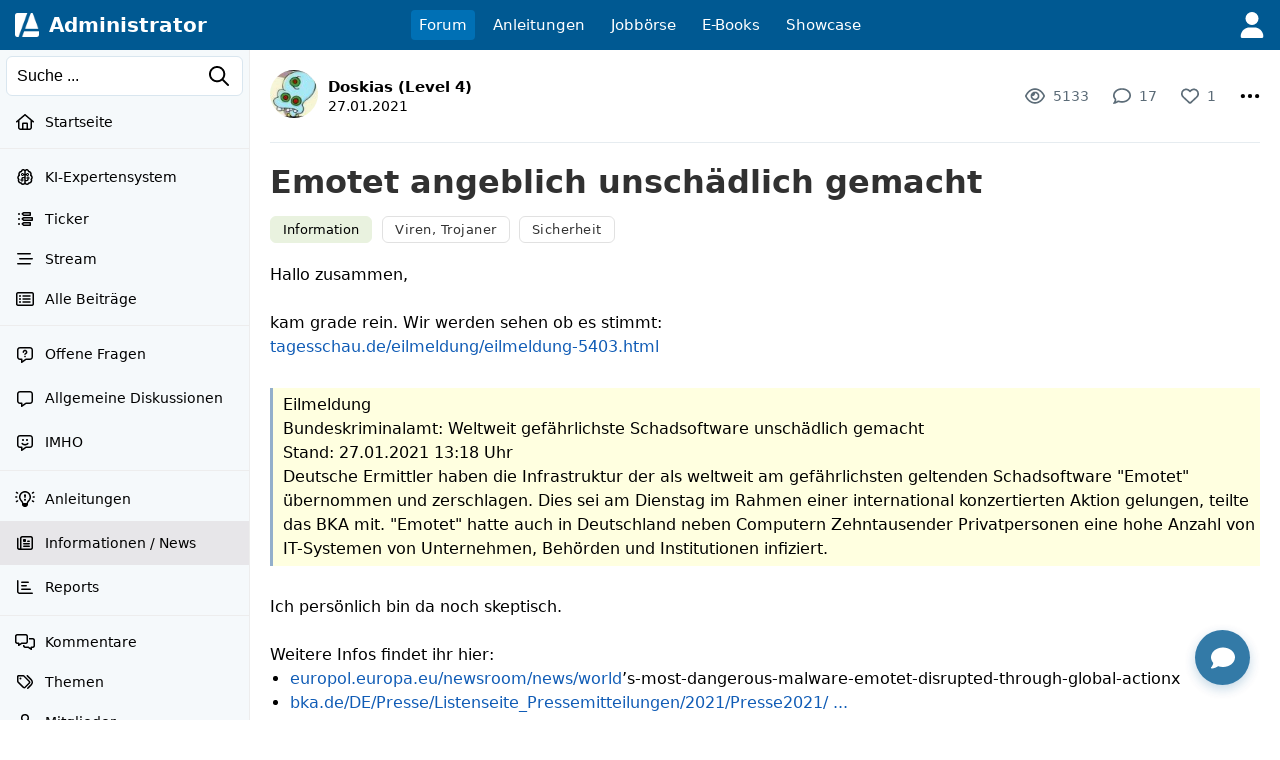

--- FILE ---
content_type: text/html; charset=utf-8
request_url: https://www.google.com/recaptcha/api2/aframe
body_size: 264
content:
<!DOCTYPE HTML><html><head><meta http-equiv="content-type" content="text/html; charset=UTF-8"></head><body><script nonce="pharidHS1zY6y1cUtimvsQ">/** Anti-fraud and anti-abuse applications only. See google.com/recaptcha */ try{var clients={'sodar':'https://pagead2.googlesyndication.com/pagead/sodar?'};window.addEventListener("message",function(a){try{if(a.source===window.parent){var b=JSON.parse(a.data);var c=clients[b['id']];if(c){var d=document.createElement('img');d.src=c+b['params']+'&rc='+(localStorage.getItem("rc::a")?sessionStorage.getItem("rc::b"):"");window.document.body.appendChild(d);sessionStorage.setItem("rc::e",parseInt(sessionStorage.getItem("rc::e")||0)+1);localStorage.setItem("rc::h",'1769384824657');}}}catch(b){}});window.parent.postMessage("_grecaptcha_ready", "*");}catch(b){}</script></body></html>

--- FILE ---
content_type: text/javascript
request_url: https://administrator.de/js/detail.build.js?rel=20260123-04
body_size: 19293
content:
console.log("start page");const lang=document.documentElement.lang;console.log("detect language: "+lang);document.addEventListener('DOMContentLoaded',function(){document.querySelectorAll('a.intern-link').forEach(function(link){link.addEventListener('click',function(event){event.preventDefault();let baseUrl=this.getAttribute('href');let dataParams={};for(let attr of this.attributes){if(attr.name.startsWith('data-')){let paramName=attr.name.substring(5);dataParams[paramName]=attr.value;}}
let queryParams=[];for(let paramName in dataParams){if(dataParams[paramName]){queryParams.push(paramName+'='+encodeURIComponent(dataParams[paramName]));}}
let finalUrl=baseUrl;if(queryParams.length>0){finalUrl+=(baseUrl.includes('?')?'&':'?')+queryParams.join('&');}
window.location.href=finalUrl;});});});document.addEventListener('DOMContentLoaded',function(){document.body.addEventListener('pointerup',function(event){const el=event.target.closest('.intern-href');if(!el)return;event.preventDefault();event.stopPropagation();el.style.opacity='';el.style.transform='';navigate(el);});});function navigate(el){const base=el.dataset.href;if(!base)return;const params=Object.keys(el.dataset).filter(key=>key!=='href'&&key!=='blank').map(key=>`${key}=${encodeURIComponent(el.dataset[key])}`);let url=base+(params.length?(base.includes('?')?'&':'?')+params.join('&'):'');if(el.dataset.blank==='true'){window.open(url,'_blank');}else{window.location.href=url;}}
function parseCodeLines(){const codeBlockWrappers=document.querySelectorAll('.codeblock-code-wrapper');codeBlockWrappers.forEach((codeBlockWrapper)=>{const preElement=codeBlockWrapper.querySelector('pre');const content=preElement.textContent.trim();const lines=content.split('\n').map((line)=>line.replace(/\n+/g,'\n'));const lineNumberDiv=codeBlockWrapper.querySelector('.code-numbers');if(lineNumberDiv){lineNumberDiv.innerHTML='';lines.forEach((_,index)=>{const lineNumberSpan=document.createElement('span');lineNumberSpan.className='code-number';lineNumberSpan.textContent=(index+1).toString();lineNumberDiv.appendChild(lineNumberSpan);lineNumberDiv.appendChild(document.createElement('br'));});}});}
function setCopyPasteButton(){const codeblockWrappers=document.querySelectorAll('.codeblock-wrapper');codeblockWrappers.forEach(wrapper=>{wrapper.addEventListener('mouseenter',()=>{const copyButton=wrapper.querySelector('.copy-button');copyButton.style.display='block';});wrapper.addEventListener('mouseleave',()=>{const copyButton=wrapper.querySelector('.copy-button');copyButton.style.display='none';});});}
document.addEventListener('DOMContentLoaded',()=>{parseCodeLines();setCopyPasteButton();});window.onresize=function(){parseCodeLines();setCopyPasteButton();};window.onload=function(){parseCodeLines();setCopyPasteButton();};async function copyCodeToClipboard(clickedButton){const codeWrapper=clickedButton.closest('.codeblock-wrapper');const code=codeWrapper.querySelector('code').innerText;try{await navigator.clipboard.writeText(code);const copyButton=codeWrapper.querySelector('.copy-button');const copiedMessage=codeWrapper.querySelector('.copied-message');copyButton.style.display='none';copiedMessage.style.display='block';setTimeout(()=>{copiedMessage.style.display='none';},2000);}catch(err){console.error('Copy Error: ',err);}}
document.addEventListener('DOMContentLoaded',function(){if(document.querySelector('.ai-content')){document.addEventListener('click',function(event){if(event.target.classList.contains('ai-prompt-toggle')){const button=event.target;const aiContent=button.closest('.ai-content');const requestDiv=aiContent.querySelector('.ai-request');button.classList.toggle('active');if(requestDiv){if(requestDiv.style.display==='none'){requestDiv.style.display='block';}else{requestDiv.style.display='none';}}}});}});document.addEventListener('DOMContentLoaded',function(){const youtubeLiteContainers=document.querySelectorAll('.youtube-lite-container');const isBot=/bot|crawler|spider|crawling|googlebot|bingbot|facebookexternalhit|twitterbot|whatsapp|telegram/i.test(navigator.userAgent);function extractVideoId(videoId){return videoId.split('?')[0].split('&')[0].trim();}
const videoCache={};function checkYouTubeVideoAndGetThumbnail(videoId){const cleanVideoId=extractVideoId(videoId);if(videoCache[cleanVideoId]!==undefined){return Promise.resolve(videoCache[cleanVideoId]);}
return new Promise(function(resolve){const testUrl='https://www.youtube.com/oembed?url=https://www.youtube.com/watch?v='+cleanVideoId+'&format=json';const timeoutId=setTimeout(function(){videoCache[cleanVideoId]={available:false,thumbnailUrl:null};resolve(videoCache[cleanVideoId]);},3000);fetch(testUrl).then(function(response){clearTimeout(timeoutId);if(response.ok){return response.json();}else{throw new Error('Video not available');}}).then(function(data){const thumbnailUrl=data['thumbnail_url']||null;const title=data['title']||'YouTube Video';const result={available:true,thumbnailUrl:thumbnailUrl,title:title,videoId:cleanVideoId};videoCache[cleanVideoId]=result;resolve(result);}).catch(function(){clearTimeout(timeoutId);const result={available:false,thumbnailUrl:null};videoCache[cleanVideoId]=result;resolve(result);});});}
function checkThumbnailAvailability(url){return new Promise(function(resolve){fetch(url,{method:'HEAD'}).then(function(response){resolve(response.ok&&response.status===200);}).catch(function(){resolve(false);});});}
function loadBestThumbnail(img,result,fallbackImageUrl){if(!result.thumbnailUrl){loadThumbnailWithFallback(img,result.videoId,fallbackImageUrl);return;}
img.src=result.thumbnailUrl;img.alt=result.title||'YouTube Video Thumbnail';if(isBot){return;}
tryUpgradeThumbnail(img,result);}
function tryUpgradeThumbnail(img,result){if(!result.thumbnailUrl)return;const baseUrl=result.thumbnailUrl.replace(/\/[^\/]+\.jpg$/,'');const currentResolution=result.thumbnailUrl.match(/\/([^\/]+\.jpg)$/);if(!currentResolution)return;const currentFile=currentResolution[1];if(currentFile==='maxresdefault.jpg')return;const maxresUrl=baseUrl+'/maxresdefault.jpg';checkThumbnailAvailability(maxresUrl).then(function(isAvailable){if(isAvailable){const upgradeImg=new Image();upgradeImg.onload=function(){if(this.naturalWidth>50&&this.naturalHeight>50){img.src=maxresUrl;}};upgradeImg.onerror=function(){};upgradeImg.src=maxresUrl;}});}
const observer=new IntersectionObserver(function(entries){entries.forEach(function(entry){if(entry.isIntersecting){const container=entry.target;const videoId=container.dataset.videoId;if(!videoId){container.style.display='none';observer.unobserve(container);return;}
checkYouTubeVideoAndGetThumbnail(videoId).then(function(result){if(!result.available){container.style.display='none';observer.unobserve(container);return;}
const thumbnail=container.querySelector('.youtube-lite-thumbnail');if(thumbnail){loadBestThumbnail(thumbnail,result,'/images/backgrounds/default-video-thumbnail.png');}
setupVideoClickHandler(container);observer.unobserve(container);});}});},{rootMargin:'100px'});function loadThumbnailWithFallback(img,videoId,fallbackImageUrl){fallbackImageUrl=fallbackImageUrl||'/images/backgrounds/default-video-thumbnail.png';const cleanVideoId=extractVideoId(videoId);if(isBot){const safeThumbnailSources=['https://i.ytimg.com/vi/'+cleanVideoId+'/hqdefault.jpg','https://i.ytimg.com/vi/'+cleanVideoId+'/mqdefault.jpg','https://i.ytimg.com/vi/'+cleanVideoId+'/default.jpg'];let botIndex=0;function tryBotThumbnail(){if(botIndex>=safeThumbnailSources.length){img.src=fallbackImageUrl;img.alt='Video Thumbnail (Standard)';return;}
const testImg=new Image();testImg.onload=function(){if(this.naturalWidth>50&&this.naturalHeight>50){img.src=safeThumbnailSources[botIndex];}else{botIndex++;tryBotThumbnail();}};testImg.onerror=function(){botIndex++;tryBotThumbnail();};testImg.src=safeThumbnailSources[botIndex];}
tryBotThumbnail();return;}
const thumbnailSources=['https://i.ytimg.com/vi/'+cleanVideoId+'/maxresdefault.jpg','https://i.ytimg.com/vi/'+cleanVideoId+'/hqdefault.jpg','https://i.ytimg.com/vi/'+cleanVideoId+'/mqdefault.jpg','https://i.ytimg.com/vi/'+cleanVideoId+'/default.jpg','https://img.youtube.com/vi/'+cleanVideoId+'/maxresdefault.jpg','https://img.youtube.com/vi/'+cleanVideoId+'/hqdefault.jpg','https://img.youtube.com/vi/'+cleanVideoId+'/mqdefault.jpg','https://img.youtube.com/vi/'+cleanVideoId+'/default.jpg'];let currentIndex=0;function tryNextThumbnail(){if(currentIndex>=thumbnailSources.length){img.src=fallbackImageUrl;img.alt='Video Thumbnail (Standard)';return;}
const thumbnailUrl=thumbnailSources[currentIndex];checkThumbnailAvailability(thumbnailUrl).then(function(isAvailable){if(isAvailable){const testImg=new Image();testImg.onload=function(){if(this.naturalWidth>50&&this.naturalHeight>50){img.src=thumbnailUrl;}else{currentIndex++;tryNextThumbnail();}};testImg.onerror=function(){currentIndex++;tryNextThumbnail();};testImg.src=thumbnailUrl;}else{currentIndex++;tryNextThumbnail();}});}
tryNextThumbnail();}
function setupVideoClickHandler(container){container.addEventListener('click',function(e){e.preventDefault();const cleanVideoId=extractVideoId(this.dataset.videoId);if(!cleanVideoId)return;this.classList.add('loading');const iframe=document.createElement('iframe');iframe.src='https://www.youtube.com/embed/'+cleanVideoId+'?autoplay=1&rel=0';iframe.allowFullscreen=true;iframe.allow='accelerometer; autoplay; clipboard-write; encrypted-media; gyroscope; picture-in-picture';iframe.title='YouTube Video Player';iframe.style.width='100%';iframe.style.height='100%';iframe.style.border='none';iframe.style.position='absolute';iframe.style.top='0';iframe.style.left='0';const preview=this.querySelector('.youtube-lite-preview');if(preview){preview.remove();}
this.classList.remove('loading');this.style.position='relative';this.style.overflow='hidden';this.appendChild(iframe);this.style.cursor='default';},{once:true});}
youtubeLiteContainers.forEach(function(container){observer.observe(container);});});function ImageViewer(){this.overlay=null;this.isOpen=false;this.backToTopElement=null;this.backToTopOriginalState=null;this.init();}
ImageViewer.prototype.init=function(){this.createOverlay();this.bindEvents();this.backToTopElement=document.getElementById("global-back-to-top");};ImageViewer.prototype.createOverlay=function(){this.overlay=document.createElement('div');this.overlay.className='image-viewer-overlay';this.overlay.innerHTML='<div class="image-viewer-container">'+'<button class="image-viewer-close" aria-label="Schließen">'+'<svg xmlns="http://www.w3.org/2000/svg" viewBox="0 0 320 512">'+'<path d="M310.6 150.6c12.5-12.5 12.5-32.8 0-45.3s-32.8-12.5-45.3 0L160 210.7 54.6 105.4c-12.5-12.5-32.8-12.5-45.3 0s-12.5 32.8 0 45.3L114.7 256 9.4 361.4c-12.5 12.5-12.5 32.8 0 45.3s32.8 12.5 45.3 0L160 301.3 265.4 406.6c12.5 12.5 32.8 12.5 45.3 0s12.5-32.8 0-45.3L205.3 256 310.6 150.6z"/>'+'</svg>'+'</button>'+'<img class="image-viewer-image" src="" alt="" />'+'</div>';document.body.appendChild(this.overlay);};ImageViewer.prototype.bindEvents=function(){let self=this;document.addEventListener('click',function(e){let imageWrapper=e.target.closest('.image-wrapper');if(imageWrapper&&e.target.tagName==='IMG'){e.preventDefault();self.openImage(e.target);}});this.overlay.querySelector('.image-viewer-close').addEventListener('click',function(){self.closeViewer();});this.overlay.addEventListener('click',function(e){if(e.target===self.overlay){self.closeViewer();}});this.overlay.querySelector('.image-viewer-image').addEventListener('click',function(){self.closeViewer();});this.overlay.querySelector('.image-viewer-container').addEventListener('click',function(e){if(!e.target.closest('.image-viewer-close')){self.closeViewer();}});document.addEventListener('keydown',function(e){if(e.key==='Escape'&&self.isOpen){self.closeViewer();}});window.addEventListener('resize',function(){if(self.isOpen){self.adjustImageSize();}});};ImageViewer.prototype.hideBackToTop=function(){if(this.backToTopElement){this.backToTopOriginalState={display:this.backToTopElement.style.display,opacity:this.backToTopElement.style.opacity,visibility:this.backToTopElement.style.visibility};this.backToTopElement.style.display='none';this.backToTopElement.style.opacity='0';this.backToTopElement.style.visibility='hidden';}};ImageViewer.prototype.restoreBackToTop=function(){if(this.backToTopElement&&this.backToTopOriginalState){this.backToTopElement.style.display=this.backToTopOriginalState.display;this.backToTopElement.style.opacity=this.backToTopOriginalState.opacity;this.backToTopElement.style.visibility=this.backToTopOriginalState.visibility;this.backToTopOriginalState=null;}};ImageViewer.prototype.openImage=function(imgElement){let self=this;let viewerImage=this.overlay.querySelector('.image-viewer-image');viewerImage.src=imgElement.src;viewerImage.alt=imgElement.alt;this.hideBackToTop();this.overlay.classList.add('active');document.body.classList.add('image-viewer-open');this.isOpen=true;setTimeout(function(){self.adjustImageSize();},50);};ImageViewer.prototype.adjustImageSize=function(){let viewerImage=this.overlay.querySelector('.image-viewer-image');if(viewerImage&&viewerImage.src){viewerImage.style.maxWidth='100%';viewerImage.style.maxHeight='100%';}};ImageViewer.prototype.closeViewer=function(){this.overlay.classList.remove('active');document.body.classList.remove('image-viewer-open');this.restoreBackToTop();this.isOpen=false;};document.addEventListener('DOMContentLoaded',function(){new ImageViewer();});
(function(){console.log("load submenu");function show(event,object){let trigger=event?this:object;let dropdown=document.querySelector(trigger.getAttribute('data-dropdown'));if(!dropdown)return;let isOpen=trigger.classList.contains('submenu-open');if(event){if(event.target.classList.contains('submenu-ignore'))return;event.preventDefault();event.stopPropagation();}else{if(trigger!==object.target&&object.target.classList.contains('submenu-ignore'))return;}
hide();if(isOpen||trigger.classList.contains('submenu-disabled'))return;trigger.classList.add('submenu-open');dropdown.submenuTrigger=trigger;dropdown.style.display='block';dropdown.dispatchEvent(new CustomEvent('show',{detail:{dropdown:dropdown,trigger:trigger}}));}
function hide(event){let targetGroup=event?event.target.closest('.submenu-subpoints'):null;if(targetGroup){if(!event.target.closest('a')&&!event.target.closest('menu'))return;}
document.querySelectorAll('.submenu-subpoints:not([style*="display: none"])').forEach(dropdown=>{dropdown.style.display='none';delete dropdown.submenuTrigger;dropdown.dispatchEvent(new CustomEvent('hide',{detail:{dropdown:dropdown}}));});document.querySelectorAll('.submenu-open').forEach(el=>{el.classList.remove('submenu-open');});}
document.addEventListener('click',(event)=>{const dropdownTrigger=event.target.closest('[data-dropdown]');if(dropdownTrigger){const isWithinTrigger=dropdownTrigger.contains(event.target);if(isWithinTrigger){show.call(dropdownTrigger,event);}else{hide(event);}}else{hide(event);}});document.addEventListener('keyup',(e)=>{if(e.key==='Escape'){document.querySelectorAll('.submenu-subpoints').forEach(dropdown=>{dropdown.style.display='none';});document.querySelectorAll('.submenu-open').forEach(el=>{el.classList.remove('submenu-open');});return false;}});})();
const isIOS=/iPhone|iPod/.test(navigator.userAgent)&&!window.MSStream;const BREAKPOINT_TABLET=1024;let savedScrollY=0;let isDropdownOpen=false;let isMembersDropdownOpen=false;let dropdownContainer=null;let membersDropdownContainer=null;function fadeIn(element,duration){element.style.opacity="0";element.style.display="flex";let start=null;function animate(timestamp){if(!start)start=timestamp;const progress=timestamp-start;element.style.opacity=String(Math.min(progress/duration,1));if(progress<duration){window.requestAnimationFrame(animate);}}
window.requestAnimationFrame(animate);}
function fadeOut(element,duration){let start=null;function animate(timestamp){if(!start)start=timestamp;const progress=timestamp-start;element.style.opacity=String(Math.max(1-progress/duration,0));if(progress<duration){window.requestAnimationFrame(animate);}else{element.style.display="none";}}
window.requestAnimationFrame(animate);}
function disableBodyScroll(){savedScrollY=window.scrollY;const viewportHeight=window.innerHeight;Object.assign(document.body.style,{position:"fixed",width:"100%",top:`-${savedScrollY}px`,overflowY:"hidden",height:`${viewportHeight}px`,});adjustMobileMenuHeight();}
function enableBodyScroll(){Object.assign(document.body.style,{position:"",top:"",width:"",height:"",overflowY:"",});document.documentElement.scrollTop=savedScrollY;document.body.scrollTop=savedScrollY;}
function adjustMobileMenuHeight(){const mobileMenuLayer=document.querySelector(".mobile-menu-layer");if(mobileMenuLayer){const windowHeight=window.innerHeight;const headerHeight=48;mobileMenuLayer.style.height=`${windowHeight-headerHeight}px`;}}
function performSearch(searchQuery){if(searchQuery&&searchQuery.trim()){const encodedQuery=encodeURIComponent(searchQuery.trim());window.location.href=`/chat/?q=${encodedQuery}`;}}
function setupSearchListeners(searchInput,searchIcon){if(!searchInput)return;searchInput.addEventListener("keydown",function(e){if(e.key==="Enter"||e.keyCode===13){e.preventDefault();performSearch(this.value);}});if(searchIcon){searchIcon.addEventListener("click",function(e){e.preventDefault();performSearch(searchInput.value);});}}
function closeOtherDropdowns(currentMenu){if(currentMenu!=="mobileMenu"){closeMobileMenu();}
if(currentMenu!=="mainMenu"&&isDropdownOpen){closeDropdownMenu();}
if(currentMenu!=="membersMenu"&&isMembersDropdownOpen){updateMembersDropdownState(false);}
if(currentMenu!=="avatarMenu"){const avatarContainer=document.querySelector(".avatar-dropdown-container",);if(avatarContainer?.classList.contains("active")){avatarContainer.classList.remove("active");}}}
function closeAllDropdowns(){closeMobileMenu();closeDropdownMenu();if(membersDropdownContainer?.classList.contains("dropdown-active")){updateMembersDropdownState(false);}
const avatarContainer=document.querySelector(".avatar-dropdown-container",);if(avatarContainer?.classList.contains("active")){avatarContainer.classList.remove("active");}}
function closeMobileMenu(){const mobileMenuLayer=document.querySelector(".mobile-menu-layer");if(mobileMenuLayer?.classList.contains("mobile-menu-active")){mobileMenuLayer.classList.remove("mobile-menu-active");enableBodyScroll();}}
function closeDropdownMenu(){if(dropdownContainer?.classList.contains("dropdown-active")){dropdownContainer.classList.remove("dropdown-active");isDropdownOpen=false;}}
function setupMobileMenu(){const barMenuIcon=document.getElementById("barmenu");const leftSideMenu=document.querySelector(".structure-main-leftside");if(!barMenuIcon||!leftSideMenu)return;const mobileMenuLayer=document.createElement("div");mobileMenuLayer.className="mobile-menu-layer";document.body.appendChild(mobileMenuLayer);function updateMobileMenu(){mobileMenuLayer.innerHTML=leftSideMenu.innerHTML;const mobileSearchInput=mobileMenuLayer.querySelector("#query");const mobileSearchIcon=mobileMenuLayer.querySelector(".search-icon");setupSearchListeners(mobileSearchInput,mobileSearchIcon);if(typeof window.initializeMobileNotifications==="function"){window.initializeMobileNotifications();}}
barMenuIcon.addEventListener("click",function(){closeOtherDropdowns("mobileMenu");const mobileMenuLayer=document.querySelector(".mobile-menu-layer");updateMobileMenu();if(mobileMenuLayer.classList.contains("mobile-menu-active")){closeMobileMenu();}else{mobileMenuLayer.classList.add("mobile-menu-active");setTimeout(()=>{const searchInputInMobileMenu=mobileMenuLayer.querySelector("#query");if(searchInputInMobileMenu){}},100);disableBodyScroll();}});return updateMobileMenu;}
function setupHeaderDropdown(){const mainMenu=document.querySelector(".menu");if(!mainMenu)return;const activeItem=mainMenu.querySelector("a.active");if(!activeItem)return;const activeListItem=activeItem.parentElement;activeListItem.classList.add("active-item");const svgIcon=createDropdownIcon();activeItem.appendChild(svgIcon);dropdownContainer=document.createElement("div");dropdownContainer.className="dropdown-menu";document.body.appendChild(dropdownContainer);function positionDropdown(){if(window.innerWidth<=BREAKPOINT_TABLET){const activeRect=activeListItem.getBoundingClientRect();const headerHeight=document.querySelector("header").offsetHeight;Object.assign(dropdownContainer.style,{top:headerHeight+"px",left:activeRect.left+activeRect.width/2+"px",transform:"translateX(-50%)",});}}
function updateDropdownMenu(){dropdownContainer.innerHTML="";const menuClone=mainMenu.cloneNode(true);menuClone.classList.add("dropdown-content");menuClone.querySelectorAll("li").forEach((item)=>{item.style.display="block";item.querySelectorAll(".dropdown-icon").forEach((icon)=>icon.remove(),);});dropdownContainer.appendChild(menuClone);positionDropdown();}
function updateDropdownState(isOpen){isDropdownOpen=isOpen;if(isOpen){updateDropdownMenu();dropdownContainer.classList.add("dropdown-active");}else{dropdownContainer.classList.remove("dropdown-active");}}
activeListItem.addEventListener("click",function(e){if(window.innerWidth<=BREAKPOINT_TABLET){e.preventDefault();closeOtherDropdowns("mainMenu");updateDropdownState(!isDropdownOpen);}});function handleResize(){if(window.innerWidth<=BREAKPOINT_TABLET){mainMenu.querySelectorAll("li:not(.active-item)").forEach((item)=>{item.style.display="none";});if(svgIcon)svgIcon.style.display="inline-block";if(isDropdownOpen)positionDropdown();}else{mainMenu.querySelectorAll("li").forEach((item)=>{item.style.removeProperty("display");});if(svgIcon)svgIcon.style.display="none";}}
window.addEventListener("resize",handleResize);handleResize();}
function createDropdownIcon(){const svgIcon=document.createElementNS("http://www.w3.org/2000/svg","svg",);svgIcon.setAttribute("class","dropdown-icon");svgIcon.setAttribute("xmlns","http://www.w3.org/2000/svg");svgIcon.setAttribute("viewBox","0 0 320 512");svgIcon.setAttribute("width","12");svgIcon.setAttribute("height","12");const iconPath=document.createElementNS("http://www.w3.org/2000/svg","path",);iconPath.setAttribute("d","M137.4 374.6c12.5 12.5 32.8 12.5 45.3 0l128-128c9.2-9.2 11.9-22.9 6.9-34.9s-16.6-19.8-29.6-19.8L32 192c-12.9 0-24.6 7.8-29.6 19.8s-2.2 25.7 6.9 34.9l128 128z",);svgIcon.appendChild(iconPath);return svgIcon;}
function setupMembersDropdown(){const userMenuIcon=document.getElementById("usermenu");const menuMembers=document.querySelector(".menu-members");if(!userMenuIcon||!menuMembers)return;if(!membersDropdownContainer){membersDropdownContainer=document.createElement("div");membersDropdownContainer.className="members-dropdown";document.body.appendChild(membersDropdownContainer);}
function updateMembersDropdown(){if(!membersDropdownContainer)return;membersDropdownContainer.innerHTML="";const links=menuMembers.querySelectorAll("a");links.forEach((link)=>{const linkClone=link.cloneNode(true);membersDropdownContainer.appendChild(linkClone);});}
if(!userMenuIcon.hasAttribute("data-listener-added")){userMenuIcon.addEventListener("click",function(e){e.preventDefault();e.stopPropagation();console.log("Members dropdown clicked, current state:",isMembersDropdownOpen,);closeOtherDropdowns("membersMenu");updateMembersDropdownState(!isMembersDropdownOpen);});userMenuIcon.setAttribute("data-listener-added","true");}
updateMembersDropdown();return updateMembersDropdown;}
function updateMembersDropdownState(isOpen){console.log("Updating members dropdown state to:",isOpen);isMembersDropdownOpen=isOpen;if(isOpen){if(membersDropdownContainer){const menuMembers=document.querySelector(".menu-members");if(menuMembers){membersDropdownContainer.innerHTML="";const links=menuMembers.querySelectorAll("a");links.forEach((link)=>{const linkClone=link.cloneNode(true);membersDropdownContainer.appendChild(linkClone);});}
membersDropdownContainer.classList.add("dropdown-active");}}else{if(membersDropdownContainer){membersDropdownContainer.classList.remove("dropdown-active");}}}
function setupAvatarDropdown(){const avatarImg=document.getElementById("avatar-main-img");const dropdownAvatarContainer=document.querySelector(".avatar-dropdown-container",);if(!avatarImg||!dropdownAvatarContainer)return;function positionAvatarDropdown(){const avatarDropdownMenu=dropdownAvatarContainer.querySelector(".avatar-dropdown-menu",);if(!avatarDropdownMenu)return;const avatarRect=avatarImg.getBoundingClientRect();const windowHeight=window.innerHeight;const headerHeight=48;const menuPadding=20;const spaceBelow=windowHeight-avatarRect.bottom-menuPadding;const spaceAbove=avatarRect.top-headerHeight-menuPadding;avatarDropdownMenu.style.visibility="hidden";avatarDropdownMenu.style.display="block";const menuHeight=avatarDropdownMenu.scrollHeight;avatarDropdownMenu.style.display="";avatarDropdownMenu.style.visibility="";Object.assign(avatarDropdownMenu.style,{position:"",top:"",bottom:"",left:"",right:"",width:"",maxHeight:"",overflowY:"",zIndex:"",boxShadow:"",borderRadius:"",});if(windowHeight<400){makeDropdownModal(avatarDropdownMenu);return;}
if(menuHeight<=spaceBelow){avatarDropdownMenu.style.top="calc(100% + 10px)";avatarDropdownMenu.style.maxHeight=spaceBelow+"px";}else if(menuHeight<=spaceAbove){avatarDropdownMenu.style.bottom="calc(100% + 10px)";avatarDropdownMenu.style.top="auto";avatarDropdownMenu.style.maxHeight=spaceAbove+"px";}else{const preferBottom=spaceBelow>=spaceAbove;if(preferBottom){avatarDropdownMenu.style.top="calc(100% + 10px)";avatarDropdownMenu.style.maxHeight=spaceBelow+"px";avatarDropdownMenu.style.overflowY="auto";}else{avatarDropdownMenu.style.bottom="calc(100% + 10px)";avatarDropdownMenu.style.top="auto";avatarDropdownMenu.style.maxHeight=spaceAbove+"px";avatarDropdownMenu.style.overflowY="auto";}}}
function makeDropdownModal(menu){Object.assign(menu.style,{position:"fixed",top:"60px",left:"10px",right:"10px",bottom:"10px",width:"auto",maxHeight:"calc(100vh - 70px)",overflowY:"auto",zIndex:"10001",boxShadow:"0 4px 20px rgba(0, 0, 0, 0.3)",borderRadius:"8px",});}
function enableTouchScroll(){const avatarDropdownMenu=dropdownAvatarContainer.querySelector(".avatar-dropdown-menu",);if(!avatarDropdownMenu)return;avatarDropdownMenu.style.webkitOverflowScrolling="touch";avatarDropdownMenu.style.scrollBehavior="smooth";let isScrolling=false;avatarDropdownMenu.addEventListener("touchstart",function(){isScrolling=false;});avatarDropdownMenu.addEventListener("touchmove",function(e){isScrolling=true;if(avatarDropdownMenu.scrollHeight>avatarDropdownMenu.clientHeight){e.stopPropagation();}});avatarDropdownMenu.addEventListener("touchend",function(e){if(isScrolling){e.preventDefault();}});}
avatarImg.addEventListener("click",function(e){e.stopPropagation();const isCurrentlyActive=dropdownAvatarContainer.classList.contains("active");closeOtherDropdowns("avatarMenu");if(isCurrentlyActive){dropdownAvatarContainer.classList.remove("active");const overlay=document.querySelector(".avatar-dropdown-overlay");if(overlay)overlay.remove();}else{dropdownAvatarContainer.classList.add("active");positionAvatarDropdown();enableTouchScroll();}});const dropdownItems=dropdownAvatarContainer.querySelectorAll(".dropdown-item");dropdownItems.forEach((item)=>{item.addEventListener("click",function(){dropdownAvatarContainer.classList.remove("active");const overlay=document.querySelector(".avatar-dropdown-overlay");if(overlay)overlay.remove();});});window.addEventListener("resize",function(){if(dropdownAvatarContainer.classList.contains("active")){setTimeout(positionAvatarDropdown,10);}});}
function setupBackToTop(){const globalBackToTop=document.getElementById("global-back-to-top");if(!globalBackToTop){console.warn("Back to top button not found");return;}
let isVisible=false;Object.assign(globalBackToTop.style,{display:"none",opacity:"0",});globalBackToTop.addEventListener("click",function(e){e.preventDefault();window.scrollTo({top:0,behavior:"smooth",});});function checkScrollPosition(){const offset=650;const duration=300;const scrollPosition=window.scrollY||document.documentElement.scrollTop;if(scrollPosition>offset&&!isVisible){fadeIn(globalBackToTop,duration);isVisible=true;}else if(scrollPosition<=offset&&isVisible){fadeOut(globalBackToTop,duration);isVisible=false;}}
window.addEventListener("load",checkScrollPosition);window.addEventListener("scroll",checkScrollPosition);setTimeout(checkScrollPosition,100);}
function setupLoginRedirect(){const loginLinks=document.querySelectorAll(".login-redirect");loginLinks.forEach((link)=>{link.addEventListener("click",function(event){const target=this.getAttribute("data-target");const targetId=this.getAttribute("data-target-id");if(!target&&!targetId)return;event.preventDefault();let loginUrl=target?`/login/?target=${encodeURIComponent(target)}`:"/login/";if(targetId){loginUrl+=(loginUrl.includes("?")?"&":"?")+`target_id=${encodeURIComponent(targetId)}`;}
window.location.href=loginUrl;});});}
function setupBreadcrumbNavigation(){document.addEventListener("click",function(e){const breadcrumbItem=e.target.closest(".breadcrumb-item[data-link]");if(breadcrumbItem){e.preventDefault();const dataLink=breadcrumbItem.getAttribute("data-link");if(dataLink){window.location.href=dataLink;}}});}
function setupCMP(){const showcmp=document.getElementById("show-cmp");if(showcmp){showcmp.addEventListener("click",function(){window.__cmp("showGUI",null,function(){snhb.console.debug("Opening Consent Management Platform...");});});}}
document.addEventListener("DOMContentLoaded",function(){const searchInput=document.getElementById("query");const searchIcon=document.querySelector(".search-icon");setupSearchListeners(searchInput,searchIcon);const updateMobileMenu=setupMobileMenu();setupHeaderDropdown();setupMembersDropdown();setupAvatarDropdown();setupBackToTop();setupLoginRedirect();setupBreadcrumbNavigation();setupCMP();document.addEventListener("keydown",function(event){if(event.key==="Escape"){closeAllDropdowns();}});document.addEventListener("click",function(e){const mobileMenuLayer=document.querySelector(".mobile-menu-layer");const barMenuIcon=document.getElementById("barmenu");if(mobileMenuLayer?.classList.contains("mobile-menu-active")){if(!mobileMenuLayer.contains(e.target)&&!barMenuIcon?.contains(e.target)){closeMobileMenu();}}
if(dropdownContainer?.contains(e.target)&&e.target.tagName==="A"&&!e.target.classList.contains("active")){closeDropdownMenu();}else if(isDropdownOpen&&dropdownContainer&&!dropdownContainer.contains(e.target)&&!document.querySelector(".active-item")?.contains(e.target)){closeDropdownMenu();}
const clickedInsideMembers=e.target.closest(".menu-members")||e.target.closest(".members-dropdown");if(isMembersDropdownOpen&&!clickedInsideMembers){updateMembersDropdownState(false);}
const avatarContainer=document.querySelector(".avatar-dropdown-container",);if(avatarContainer&&!avatarContainer.contains(e.target)){avatarContainer.classList.remove("active");}});window.addEventListener("resize",function(){if(window.innerWidth>BREAKPOINT_TABLET){closeAllDropdowns();}
const mobileMenuLayer=document.querySelector(".mobile-menu-layer");if(mobileMenuLayer?.classList.contains("mobile-menu-active")){adjustMobileMenuHeight();}});const handleOrientationChange=function(){setTimeout(function(){const mobileMenuLayer=document.querySelector(".mobile-menu-layer");if(mobileMenuLayer?.classList.contains("mobile-menu-active")){adjustMobileMenuHeight();}},300);};window.addEventListener("orientationchange",handleOrientationChange);if(updateMobileMenu)updateMobileMenu();});document.addEventListener("touchmove",function(e){const mobileMenuLayer=document.querySelector(".mobile-menu-layer");if(mobileMenuLayer?.classList.contains("mobile-menu-active")){if(!mobileMenuLayer.contains(e.target)){e.preventDefault();}}},{passive:false},);
document.querySelectorAll('.element-main').forEach(function(el){el.addEventListener("click",function(event){event.preventDefault();let target=event.target;let url=null;if(target.className==="content-tag"){url=target.dataset.tagUrl;}else{url=el.getAttribute("href");}
if(event.ctrlKey||event.metaKey){window.open(url,"_blank");}else{window.location.href=url;}});});
document.addEventListener('DOMContentLoaded',function(){document.querySelectorAll('.js-print-page').forEach(function(link){link.addEventListener('click',function(event){event.preventDefault();window.print();});});});document.addEventListener('click',function(event){let element_rate=event.target;while(element_rate&&!element_rate.classList.contains('content-rate')){element_rate=element_rate.parentElement;}
if(!element_rate)return;event.preventDefault();let content_key=element_rate.getAttribute("data-content-key");let rate=element_rate.getAttribute("data-rate");let field_rate_positive=document.querySelector('.content-rate-positive-'+content_key);let field_rate_negative=document.querySelector('.content-rate-negative-'+content_key);let field_rate_icons=document.querySelectorAll('.content-rate-icon-'+content_key);let field_rate_counter=document.querySelectorAll('.content-rate-counter-'+content_key);let formData=new FormData();formData.append('content_key',content_key);formData.append('rate',rate);fetch('/api/v1/content/rate/set',{method:'POST',body:formData}).then(response=>response.json()).then(data=>{switch(data.status){case"ok":if(data.rate==="positive"){field_rate_positive.textContent=data["rate_text"];field_rate_positive.setAttribute("title",data["rate_text_desc"]);if(data.action==="rate_unset"){field_rate_icons.forEach(field_rate_icon=>{field_rate_icon.setAttribute("title",data["rate_text_desc"]);field_rate_icon.setAttribute("src","/images/icons/fa/regular/heart.svg");field_rate_icon.classList.remove("rate-selected");});}else{field_rate_icons.forEach(field_rate_icon=>{field_rate_icon.setAttribute("title",data["rate_text_desc"]);field_rate_icon.setAttribute("src","/images/icons/fa/solid/heart.svg");field_rate_icon.classList.add("rate-selected");});}
let rating_positive_count=data["rating_positive_count"];if(rating_positive_count>0){field_rate_counter.forEach(field_rate_count=>{field_rate_count.textContent=rating_positive_count;});}else{field_rate_counter.forEach(field_rate_count=>{field_rate_count.textContent="0";});}}else{field_rate_negative.textContent=data["rate_text"];field_rate_negative.setAttribute("title",data["rate_text_desc"]);}
break;default:console.log(data);break;}}).catch((error)=>{console.error('Error:',error);});});document.addEventListener('click',function(event){let element_solution=event.target;while(element_solution&&!element_solution.classList.contains('solution-mark-content')){element_solution=element_solution.parentElement;}
if(!element_solution)return;event.preventDefault();let content_key=element_solution.getAttribute("data-content-key");let action=element_solution.getAttribute("data-action");let field_solution_menu=[...document.querySelectorAll('.solution-mark-content-'+content_key)];let field_solution_info=[...document.querySelectorAll('.set-solution-info-'+content_key)];let field_solution_button=document.getElementById('content-'+content_key+'-have-solution-button');let field_solution_icon=document.getElementById('content-'+content_key+'-solution-icon');let formData=new FormData();formData.append('content_key',content_key);formData.append('action',action);fetch('/api/v1/content/solution',{method:'POST',body:formData}).then(response=>response.json()).then(data=>{switch(data.status){case"ok":if(data.action==="mark"){field_solution_icon.classList.remove("display-none");field_solution_button.classList.add("display-none");field_solution_button.style.display='none';field_solution_info.forEach(item=>item.classList.remove("display-none"));}else{field_solution_icon.classList.add("display-none");field_solution_button.classList.remove("display-none");field_solution_button.style.display='grid';field_solution_info.forEach(item=>item.classList.add("display-none"));}
field_solution_menu.forEach(item=>item.textContent=data.text);break;default:console.log(data);break;}}).catch((error)=>{console.error('Error:',error);});});document.addEventListener('DOMContentLoaded',function(){document.querySelectorAll('.js-copy-link').forEach(function(menuItem){menuItem.addEventListener('click',function(){const targetId=this.getAttribute('data-target');if(targetId){console.log("copy start")
copyArticleLinkToClipboard(targetId);}});});});function copyArticleLinkToClipboard(elementId){const element=document.getElementById(elementId);if(!element){console.error("Element mit ID '"+elementId+"' nicht gefunden");return;}
const htmlLang=document.documentElement.lang.toLowerCase();const isGerman=htmlLang==='de'||htmlLang.startsWith('de-');const translations={success:{de:'Link wurde in die Zwischenablage kopiert',en:'Link has been copied to clipboard'},error:{de:'Fehler beim Kopieren des Links',en:'Error copying the link'}};const textToCopy=(element.textContent||element.value).trim();if(navigator.clipboard&&window.isSecureContext){navigator.clipboard.writeText(textToCopy).then(()=>{showCopyFeedback(isGerman?translations.success.de:translations.success.en);}).catch(err=>{console.error('Error copying to clipboard:',err);showCopyFeedback(isGerman?translations.error.de:translations.error.en,true);});}else{let textArea=document.createElement('textarea');textArea.value=textToCopy;textArea.style.position='fixed';textArea.style.left='-999999px';textArea.style.top='-999999px';document.body.appendChild(textArea);textArea.focus();textArea.select();try{const successful=document.execCommand('copy');if(successful){showCopyFeedback(isGerman?translations.success.de:translations.success.en);}else{showCopyFeedback(isGerman?translations.error.de:translations.error.en,true);}}catch(err){console.error('Error copying to clipboard:',err);showCopyFeedback(isGerman?translations.error.de:translations.error.en,true);}
document.body.removeChild(textArea);}}
function showCopyFeedback(message,isError=false){const existingFeedback=document.querySelector('.copy-feedback');if(existingFeedback){existingFeedback.remove();}
const feedback=document.createElement('div');feedback.className='copy-feedback'+(isError?' error':' success');feedback.textContent=message;feedback.style.position='fixed';feedback.style.top='70px';feedback.style.right='20px';feedback.style.padding='10px 15px';feedback.style.backgroundColor=isError?'#f44336':'#4CAF50';feedback.style.color='white';feedback.style.borderRadius='4px';feedback.style.zIndex='1000';feedback.style.boxShadow='0 2px 5px rgba(0,0,0,0.2)';document.body.appendChild(feedback);setTimeout(()=>{if(feedback.parentNode){feedback.remove();}},3000);}
document.getElementById('content-share-button').onclick=function(){let contentKey=this.getAttribute('data-content-key');let shareContentDiv=document.getElementById('share-content-'+contentKey);if(shareContentDiv.style.display==='none'||shareContentDiv.style.display===''){shareContentDiv.style.display='block';}else{shareContentDiv.style.display='none';}}
document.addEventListener("DOMContentLoaded",function(){const shareIcons=document.querySelectorAll(".sharebox-icon");shareIcons.forEach(function(icon){icon.style.cursor="pointer";icon.addEventListener("click",function(){const platform=this.getAttribute("data-share-platform");const shareUrl=this.getAttribute("data-share-url");shareContent(platform,shareUrl);});});});function shareContent(platform,shareUrl){console.log("Sharing content on "+platform);const width=600;const height=500;const left=(window.innerWidth-width)/2;const top=(window.innerHeight-height)/2;window.open(shareUrl,"share-"+platform,`toolbar=0,status=0,width=${width},height=${height},top=${top},left=${left}`);return false;}
document.addEventListener("DOMContentLoaded",function(){const shareIcons=document.querySelectorAll(".sharebox-icon");shareIcons.forEach(function(icon){icon.addEventListener("mouseenter",function(){this.classList.add("sharebox-icon-hover");});icon.addEventListener("mouseleave",function(){this.classList.remove("sharebox-icon-hover");});});});
(function(){"use strict";const MAX_HISTORY_STEPS=10;const HISTORY_STORAGE_KEY="textHistory";window[HISTORY_STORAGE_KEY]=window[HISTORY_STORAGE_KEY]||new Map();window.baselineTexts=window.baselineTexts||new Map();function getHistory(uniq_id){if(!window[HISTORY_STORAGE_KEY].has(uniq_id)){window[HISTORY_STORAGE_KEY].set(uniq_id,{undo:[],redo:[],});}
return window[HISTORY_STORAGE_KEY].get(uniq_id);}
function saveToHistory(uniq_id,text,isInternalChange=true){const history=getHistory(uniq_id);const undoStack=history.undo;if(undoStack.length>0&&undoStack[undoStack.length-1]===text){return;}
undoStack.push(text);if(undoStack.length>MAX_HISTORY_STEPS){undoStack.shift();}
if(isInternalChange){history.redo=[];}}
function undoHistory(uniq_id){const textarea=document.getElementById("input-textarea-"+uniq_id);if(!textarea)return;const history=getHistory(uniq_id);if(history.undo.length===0){const baseline=window.baselineTexts.get(uniq_id);if(baseline!==undefined&&textarea.value!==baseline){history.redo.push(textarea.value);applyTextChange(textarea,baseline);}
return;}
history.redo.push(textarea.value);if(history.redo.length>MAX_HISTORY_STEPS)history.redo.shift();const previousText=history.undo.pop();applyTextChange(textarea,previousText);}
function redoHistory(uniq_id){const textarea=document.getElementById("input-textarea-"+uniq_id);if(!textarea)return;const history=getHistory(uniq_id);if(history.redo.length===0)return;saveToHistory(uniq_id,textarea.value,false);const nextText=history.redo.pop();applyTextChange(textarea,nextText);}
function applyTextChange(textarea,text){textarea.dataset.isHistoryUpdate="true";textarea.value=text;textarea.dispatchEvent(new Event("input",{bubbles:true}));textarea.dispatchEvent(new Event("change",{bubbles:true}));setTimeout(()=>{delete textarea.dataset.isHistoryUpdate;},50);}
function enableAutoSave(uniq_id){const textarea=document.getElementById("input-textarea-"+uniq_id);if(!textarea)return;let typingTimeout=null;let lastSavedValue=textarea.value;textarea.addEventListener("input",function(){if(this.dataset.isHistoryUpdate)return;if(typingTimeout)clearTimeout(typingTimeout);typingTimeout=setTimeout(()=>{if(textarea.value!==lastSavedValue){saveToHistory(uniq_id,lastSavedValue);lastSavedValue=textarea.value;}},800);});}
window.saveToHistory=saveToHistory;window.undoHistory=undoHistory;window.redoHistory=redoHistory;window.initializeUndoRedo=function(uniq_id){const textarea=document.getElementById("input-textarea-"+uniq_id);if(!textarea)return;window.baselineTexts.set(uniq_id,textarea.value);enableAutoSave(uniq_id);};window.initUndoForNewTextarea=function(uniq_id){window.initializeUndoRedo(uniq_id);};document.addEventListener("DOMContentLoaded",()=>{document.querySelectorAll("[data-uniq-id]").forEach((textarea)=>{window.initializeUndoRedo(textarea.getAttribute("data-uniq-id"));});});})();
document.addEventListener('DOMContentLoaded',function(){let quotes=document.querySelectorAll('.quote-content');quotes.forEach(function(quote){quote.addEventListener('mouseup',function(){let contentKey=this.getAttribute('data-content-key');if(!contentKey)return;let addComment=document.querySelector('.add-comment[content-key="'+contentKey+'"]');if(!addComment)return;let uniqId=addComment.getAttribute('uniq-id');if(!uniqId)return;let field=document.querySelector('#input-textarea-'+uniqId);let selectedText=window.getSelection().toString();selectedText=selectedText.replace(/\u200B/g,"");if(selectedText.length>10000){selectedText=selectedText.substring(0,10000);}
let formData=new FormData();formData.append('content_key',contentKey);formData.append('selected_text',selectedText);fetch('/api/v1/comment/quote',{method:'POST',body:formData}).then(response=>{if(!response.ok){throw new Error('Network response was not ok.');}
return response.json();}).then(data=>{field.value+=data['quote']+"\n";hasContent(uniqId);field.focus();field.setSelectionRange(field.value.length,field.value.length);}).catch(error=>{console.error('There was a problem with the fetch call: ',error);});});});});
function initializeButtonEventListeners(uniq_id){function saveTextForUndo(){const field=document.getElementById("input-textarea-"+uniq_id);if(!field)return;field.dataset.isHistoryUpdate="true";try{if(window.saveToHistory){window.saveToHistory(uniq_id,field.value,true);}}catch(error){console.error("Error saving to history:",error);}
setTimeout(()=>{if(field)delete field.dataset.isHistoryUpdate;},500);}
function insertTextAtCursor(field,replacement,cursorOffset){cursorOffset=cursorOffset||0;let start=field.selectionStart;let end=field.selectionEnd;let scrollTop=field.scrollTop;let scrollLeft=field.scrollLeft;field.value=field.value.substring(0,start)+
replacement+
field.value.substring(end);let cursorPosition=start+replacement.length+cursorOffset;setTimeout(()=>{field.focus();field.setSelectionRange(cursorPosition,cursorPosition);field.scrollTop=scrollTop;field.scrollLeft=scrollLeft;field.dispatchEvent(new Event("input",{bubbles:true}));},0);}
function updatePreviewIfVisible(){let previewElement=document.getElementById("preview-comment-"+uniq_id);if(previewElement&&previewElement.style.display!=="none"){updatePreview(uniq_id,true);}}
const editCmdBold=document.getElementById("edit-cmd-bold-"+uniq_id);if(editCmdBold){editCmdBold.addEventListener("click",function(event){event.preventDefault();saveTextForUndo();let field=document.getElementById("input-textarea-"+uniq_id);let selectedText=field.value.substring(field.selectionStart,field.selectionEnd,);let replacement;let cursorOffset=0;if(selectedText===""){replacement="****";cursorOffset=-2;}else{replacement="**"+selectedText+"**";}
insertTextAtCursor(field,replacement,cursorOffset);updatePreviewIfVisible();});}
const editCmdStrikethrough=document.getElementById("edit-cmd-strikethrough-"+uniq_id,);if(editCmdStrikethrough){editCmdStrikethrough.addEventListener("click",function(event){event.preventDefault();saveTextForUndo();let field=document.getElementById("input-textarea-"+uniq_id);let selectedText=field.value.substring(field.selectionStart,field.selectionEnd,);let replacement;let cursorOffset=0;if(selectedText===""){replacement="~~~~";cursorOffset=-2;}else{replacement="~~"+selectedText+"~~";}
insertTextAtCursor(field,replacement,cursorOffset);updatePreviewIfVisible();});}
const editCmdItalic=document.getElementById("edit-cmd-italic-"+uniq_id);if(editCmdItalic){editCmdItalic.addEventListener("click",function(event){event.preventDefault();saveTextForUndo();let field=document.getElementById("input-textarea-"+uniq_id);let selectedText=field.value.substring(field.selectionStart,field.selectionEnd,);let replacement;let cursorOffset=0;if(selectedText===""){replacement="*kursiv*";cursorOffset=0;}else{replacement="*"+selectedText+"*";}
insertTextAtCursor(field,replacement,cursorOffset);updatePreviewIfVisible();});}
const editCmdBullet=document.getElementById("edit-cmd-bullet-"+uniq_id);if(editCmdBullet){editCmdBullet.addEventListener("click",function(event){event.preventDefault();saveTextForUndo();let field=document.getElementById("input-textarea-"+uniq_id);let start=field.selectionStart;let end=field.selectionEnd;let selectedText=field.value.substring(start,end);let replacement;let cursorOffset=0;if(selectedText.includes("\n")){let lines=selectedText.split("\n");replacement=lines.map((line)=>{if(line.trim()===""){return line;}
return line.startsWith("- ")?line:"- "+line;}).join("\n");cursorOffset=0;}else if(selectedText===""){replacement="- ";cursorOffset=-2;if(start===0&&field.value.startsWith("\n")){cursorOffset=0;}}else{replacement=selectedText.startsWith("- ")?selectedText:"- "+selectedText;cursorOffset=0;}
insertTextAtCursor(field,replacement,cursorOffset);updatePreviewIfVisible();});}
const editCmdCode=document.getElementById("edit-cmd-code-"+uniq_id);if(editCmdCode){editCmdCode.addEventListener("click",function(event){event.preventDefault();saveTextForUndo();let field=document.getElementById("input-textarea-"+uniq_id);let selectedText=field.value.substring(field.selectionStart,field.selectionEnd,);let replacement;let cursorOffset=0;if(selectedText===""){replacement="```\n\n```";cursorOffset=-4;}else{replacement="```\n"+selectedText+"\n```";}
insertTextAtCursor(field,replacement,cursorOffset);updatePreviewIfVisible();});}
const editCmdAi=document.getElementById("edit-cmd-ai-"+uniq_id);if(editCmdAi){editCmdAi.addEventListener("click",function(event){event.preventDefault();saveTextForUndo();let field=document.getElementById("input-textarea-"+uniq_id);let selectedText=field.value.substring(field.selectionStart,field.selectionEnd,);let replacement;const source="Claude 4.5 Opus";if(selectedText===""){replacement="````ai\n"+"---source "+
source+"\n"+"---prompt-start\n"+"AI Prompt\n"+"---prompt-end\n"+"KI Text\n"+"````";}else{replacement="````ai\n"+"---source "+
source+"\n"+"---prompt-start\n"+"AI Prompt\n"+"---prompt-end\n"+
selectedText+"\n"+"````";}
insertTextAtCursor(field,replacement);updatePreviewIfVisible();});}
const editCmdLink=document.getElementById("edit-cmd-link-"+uniq_id);if(editCmdLink){editCmdLink.addEventListener("click",function(event){event.preventDefault();saveTextForUndo();let field=document.getElementById("input-textarea-"+uniq_id);let selectedText=field.value.substring(field.selectionStart,field.selectionEnd,);let url=prompt("Bitte die URL eingeben","http://");if(url!==null){let replacement;if(selectedText===""){let title=prompt("Bitte den Link-Text eingeben","Titel");if(title!==null){replacement="["+title+"]("+url+")";}else{return;}}else{replacement="["+selectedText+"]("+url+")";}
insertTextAtCursor(field,replacement);updatePreviewIfVisible();}});}}
let activeDropdownId=null;const initializedBrainMenus=new Set();const brainMenuEventListeners=new Map();const brainMenuControllers={};function cleanupBrainMenu(uniq_id){const listeners=brainMenuEventListeners.get(uniq_id);if(!listeners)return;const brainMenuToggle=document.getElementById("hamburger-menu-"+uniq_id);const brainMenuDropdown=document.getElementById("hamburger-dropdown-"+uniq_id,);const spinner=document.getElementById("brain-spinner-"+uniq_id);if(brainMenuToggle&&listeners.toggleClick){brainMenuToggle.removeEventListener("click",listeners.toggleClick);}
if(brainMenuDropdown&&listeners.menuItemClick){const menuItems=brainMenuDropdown.querySelectorAll(".hamburger-item");menuItems.forEach((item)=>{item.removeEventListener("click",listeners.menuItemClick);});}
if(spinner&&listeners.spinnerClick){spinner.removeEventListener("click",listeners.spinnerClick);}
if(listeners.undoClick){const undoButton=document.getElementById("brain-undo-"+uniq_id);if(undoButton){undoButton.removeEventListener("click",listeners.undoClick);}}
brainMenuEventListeners.delete(uniq_id);initializedBrainMenus.delete(uniq_id);}
function closeAllDropdowns(){const allDropdowns=document.querySelectorAll(".hamburger-dropdown");allDropdowns.forEach(function(dropdown){dropdown.classList.remove("active");});activeDropdownId=null;}
function initializeBrainMenu(uniq_id){const brainMenuToggle=document.getElementById("hamburger-menu-"+uniq_id);const brainMenuDropdown=document.getElementById("hamburger-dropdown-"+uniq_id,);const spinner=document.getElementById("brain-spinner-"+uniq_id);if(!brainMenuToggle||!brainMenuDropdown)return;if(initializedBrainMenus.has(uniq_id)){cleanupBrainMenu(uniq_id);}
const handleToggleClick=function(event){event.preventDefault();event.stopPropagation();const currentDropdownId="hamburger-dropdown-"+uniq_id;if(activeDropdownId===currentDropdownId){brainMenuDropdown.classList.remove("active");activeDropdownId=null;}else{closeAllDropdowns();brainMenuDropdown.classList.add("active");activeDropdownId=currentDropdownId;}};const handleItemClick=function(event){event.preventDefault();event.stopPropagation();const action=event.currentTarget.getAttribute("data-action");handleBrainMenuAction(action,event.currentTarget);brainMenuDropdown.classList.remove("active");activeDropdownId=null;};const undoButton=document.getElementById("brain-undo-"+uniq_id);const handleUndoClick=function(event){event.preventDefault();event.stopPropagation();if(window.undoHistory)window.undoHistory(uniq_id);};const handleSpinnerClick=function(event){event.preventDefault();event.stopPropagation();abortBrainMenuRequest(uniq_id);};brainMenuToggle.addEventListener("click",handleToggleClick);const menuItems=brainMenuDropdown.querySelectorAll(".hamburger-item");menuItems.forEach(function(item){item.addEventListener("click",handleItemClick);});if(spinner){spinner.addEventListener("click",handleSpinnerClick);}
if(undoButton){undoButton.addEventListener("click",handleUndoClick);}
brainMenuEventListeners.set(uniq_id,{toggleClick:handleToggleClick,menuItemClick:handleItemClick,spinnerClick:handleSpinnerClick,undoClick:handleUndoClick,});initializedBrainMenus.add(uniq_id);if(window.initUndoForNewTextarea){window.initUndoForNewTextarea(uniq_id);}}
document.addEventListener("click",function(event){if(event.target.closest(".hamburger-menu-toggle")||event.target.closest(".hamburger-dropdown")){return;}
if(activeDropdownId!==null){const activeDropdown=document.getElementById(activeDropdownId);if(activeDropdown){activeDropdown.classList.remove("active");}
activeDropdownId=null;}});function abortBrainMenuRequest(uniq_id){const controller=brainMenuControllers[uniq_id];if(controller){controller.abort();resetBrainMenuState(uniq_id);}}
function resetBrainMenuState(uniq_id){const brainMenuToggle=document.getElementById("hamburger-menu-"+uniq_id);const spinner=document.getElementById("brain-spinner-"+uniq_id);if(brainMenuToggle){brainMenuToggle.classList.remove("brain-hidden");}
if(spinner){spinner.classList.remove("spinning");}
const textarea=document.getElementById("input-textarea-"+uniq_id);if(textarea){textarea.disabled=false;textarea.classList.remove("input-textarea-brain-active");}
delete brainMenuControllers[uniq_id];}
function handleBrainMenuAction(action,menuItem){const dropdown=menuItem.closest(".hamburger-dropdown");if(!dropdown)return;const uniq_id=dropdown.id.replace("hamburger-dropdown-","");const textarea=document.getElementById("input-textarea-"+uniq_id);if(!textarea)return;const text=textarea.value;if(!text.trim())return;const originalText=textarea.value;const endpoints={autocorrect:"/api/v1/ai/text/optimizer/autocorrect",optimize:"/api/v1/ai/text/optimizer/optimization",rewrite:"/api/v1/ai/text/optimizer/rewriting",translate_en:"/api/v1/ai/text/optimizer/translate/en",translate_de:"/api/v1/ai/text/optimizer/translate/de",editor:"/api/v1/ai/text/optimizer/editor",};const endpoint=endpoints[action];if(!endpoint)return;const brainMenuToggle=document.getElementById("hamburger-menu-"+uniq_id);const spinner=document.getElementById("brain-spinner-"+uniq_id);if(!brainMenuToggle||!spinner)return;spinner.classList.add("spinning");brainMenuToggle.classList.add("brain-hidden");textarea.disabled=true;textarea.classList.add("input-textarea-brain-active");const formData=new FormData();formData.append("text",text);formData.append("uniq_id",uniq_id);const controller=new AbortController();brainMenuControllers[uniq_id]=controller;const timeoutId=setTimeout(()=>{controller.abort();resetBrainMenuState(uniq_id);},15000);fetch(endpoint,{method:"POST",body:formData,signal:controller.signal,}).then((response)=>{clearTimeout(timeoutId);return response.json();}).then((data)=>{resetBrainMenuState(uniq_id);if(data.status==="ok"&&originalText!==data.text){if(window.saveToHistory){window.saveToHistory(uniq_id,originalText,true);}
textarea.dataset.isHistoryUpdate="true";textarea.value=data.text;textarea.dispatchEvent(new Event("input",{bubbles:true}));textarea.dispatchEvent(new Event("change",{bubbles:true}));setTimeout(()=>{delete textarea.dataset.isHistoryUpdate;},50);}}).catch((error)=>{clearTimeout(timeoutId);resetBrainMenuState(uniq_id);});}
function initializeAllBrainMenus(){const textareas=document.querySelectorAll("[data-uniq-id]");textareas.forEach((textarea)=>{const uniq_id=textarea.getAttribute("data-uniq-id");initializeBrainMenu(uniq_id);});}
document.addEventListener("DOMContentLoaded",function(){initializeAllBrainMenus();});
function hasContent(uniq_id){let preview_button_on=document.documentElement.lang==="en"?"Show preview":"Vorschau einblenden";const add_comment_btn=document.getElementById("btn-add-comment-"+uniq_id);const preview_comment_btn=document.getElementById("btn-add-preview-"+uniq_id,);const field=document.getElementById("input-textarea-"+uniq_id);if(!field||!add_comment_btn||!preview_comment_btn)return;if(field.value.trim()!==""){if(add_comment_btn.disabled){add_comment_btn.disabled=false;preview_comment_btn.disabled=false;if(typeof updatePreview==="function"){updatePreview(uniq_id);}}}else{add_comment_btn.disabled=true;preview_comment_btn.disabled=true;preview_comment_btn.innerHTML=preview_button_on;if(typeof updatePreview==="function"){updatePreview(uniq_id);}}}
function addCommentFormular(uniq_id){hasContent(uniq_id);if(typeof initializeButtonEventListeners==="function"){initializeButtonEventListeners(uniq_id);}
const uploadForm=document.getElementById("form-picture-upload-"+uniq_id);if(uploadForm&&typeof commentImageUpload==="function"){commentImageUpload(uniq_id);}
if(typeof initializeBrainMenu==="function"){initializeBrainMenu(uniq_id);}
const textarea=document.getElementById("input-textarea-"+uniq_id);const preview_element=document.getElementById("preview-comment-"+uniq_id);const handleKeyUp=function(event){const add_btn=document.getElementById("btn-add-comment-"+uniq_id);const prev_btn=document.getElementById("btn-add-preview-"+uniq_id);if(this.value.trim()!==""){if(add_btn&&add_btn.hasAttribute("disabled")){add_btn.removeAttribute("disabled");prev_btn.removeAttribute("disabled");}
const isPreviewVisible=preview_element&&window.getComputedStyle(preview_element).display!=="none";if(isPreviewVisible&&typeof updatePreview==="function"){switch(event.code){case"Backspace":case"Enter":case"Escape":case"Space":case"ArrowUp":case"ArrowDown":case"Delete":updatePreview(uniq_id);break;}}}else{if(add_btn){add_btn.setAttribute("disabled","disabled");prev_btn.setAttribute("disabled","disabled");}
if(typeof updatePreview==="function"){updatePreview(uniq_id);}}};if(textarea){textarea.addEventListener("keyup",handleKeyUp);}
const picCmd=document.getElementById("edit-cmd-pic-"+uniq_id);if(picCmd){picCmd.addEventListener("click",function(event){event.preventDefault();const fileInput=document.getElementById("upload-file-input-"+uniq_id);if(fileInput)fileInput.click();});}
if(document.getElementById("btn-add-preview-"+uniq_id)&&typeof showPreview==="function"){showPreview(uniq_id);}
const quote_element=document.getElementById("edit-cmd-quote-"+uniq_id);if(quote_element&&typeof commentQuote==="function"){commentQuote(quote_element,uniq_id);}
const form=document.getElementById("form-add-comment-"+uniq_id);if(form){form.addEventListener("submit",function(event){event.preventDefault();const returnComment=document.getElementById("return-comment-"+uniq_id,);const btnAddPreview=document.getElementById("btn-add-preview-"+uniq_id,);const btnAddComment=document.getElementById("btn-add-comment-"+uniq_id,);const formData=new FormData(form);if(btnAddPreview)btnAddPreview.style.display="none";if(btnAddComment)btnAddComment.style.display="none";fetch("/api/v1/comment/save",{method:"POST",body:formData,}).then((response)=>response.json()).then((data)=>{if(data.status==="ok"){window.location.href=data.url+"?token="+
Math.floor(Math.random()*1000)+"#comment-"+
data["comment_id"];}else{if(btnAddPreview)btnAddPreview.style.display="inline-block";if(btnAddComment)btnAddComment.style.display="inline-block";if(returnComment){returnComment.style.display="block";returnComment.innerHTML="<div class='errorMessage'>"+
(data["error_message"]||"Error saving comment")+"</div>";}}}).catch((err)=>{if(btnAddPreview)btnAddPreview.style.display="inline-block";if(btnAddComment)btnAddComment.style.display="inline-block";});});}}
console.log("comment-image-upload modul started.");function commentImageUpload(uniq_id){const formElement=document.getElementById('form-picture-upload-'+uniq_id);const editorField=document.getElementById('input-textarea-'+uniq_id);if(!formElement||!editorField){console.log("Required elements not found");return;}
const spinnerContainer=document.createElement('div');spinnerContainer.id='spinner-container-'+uniq_id;spinnerContainer.style.cssText=`display:none;position:absolute;background:rgba(255,255,255,0.8);z-index:1000;`;const spinner=document.createElement('div');spinner.className='spinner';spinner.id='upload-spinner-'+uniq_id;spinner.style.cssText=`width:30px;height:30px;border:3px solid#f3f3f3;border-top:3px solid#3498db;border-radius:50%;animation:spin 1s linear infinite;position:absolute;top:50%;left:50%;transform:translate(-50%,-50%);`;const style=document.createElement('style');style.textContent=`@keyframes spin{0%{transform:translate(-50%,-50%)rotate(0deg);}
100%{transform:translate(-50%,-50%)rotate(360deg);}}`;document.head.appendChild(style);spinnerContainer.appendChild(spinner);const positionSpinner=()=>{const textareaRect=editorField.getBoundingClientRect();spinnerContainer.style.top=editorField.offsetTop+'px';spinnerContainer.style.left=editorField.offsetLeft+'px';spinnerContainer.style.width=editorField.offsetWidth+'px';spinnerContainer.style.height=editorField.offsetHeight+'px';};editorField.parentNode.insertBefore(spinnerContainer,editorField.nextSibling);positionSpinner();window.addEventListener('resize',positionSpinner);editorField.addEventListener('paste',(e)=>{const items=e.clipboardData?.items;if(!items)return;for(const item of items){if(item.type.indexOf('image')!==-1){e.preventDefault();const blob=item.getAsFile();if(blob){const formData=new FormData(formElement);const existingFiles=formData.getAll('pictures[]');existingFiles.forEach(()=>formData.delete('pictures[]'));const fileName=`clipboard-image.${blob.type.split('/')[1]}`;let file=new File([blob],fileName,{type:blob.type});formData.append('pictures[]',file);spinnerContainer.style.display='block';uploadImagesWithFormData(formData,uniq_id);return;}}}});formElement.addEventListener('change',function(){const formData=new FormData(this);spinnerContainer.style.display='block';uploadImagesWithFormData(formData,uniq_id);});}
function uploadImagesWithFormData(formData,uniq_id){const returnComment=document.getElementById('return-comment-'+uniq_id);const spinnerContainer=document.getElementById('spinner-container-'+uniq_id);returnComment.style.display="none";fetch('/api/v1/comment/images/upload',{method:'POST',body:formData,cache:'no-cache'}).then(response=>response.json()).then(data=>{spinnerContainer.style.display="none";if(data["status"]==='ok'){const listPictureUpload=document.getElementById('list-picture-upload-'+uniq_id);spinnerContainer.style.display="block";fetch('/api/v1/comment/images/list?randval='+Math.random()+'&comment_id='+encodeURIComponent(data["comment_id"])+'&uniq_id='+encodeURIComponent(uniq_id)).then(response=>response.text()).then(html=>{listPictureUpload.innerHTML=html;spinnerContainer.style.display="none";}).catch(error=>{console.error('Error updating image list:',error);spinnerContainer.style.display="none";});}else{returnComment.style.display="block";returnComment.innerHTML="<div class='errorMessage'>"+data["error_message"]+"</div>";setTimeout(()=>{returnComment.style.display="none";},5000);}}).catch(error=>{console.error('Upload failed:',error);spinnerContainer.style.display="none";returnComment.style.display="block";returnComment.innerHTML="<div class='errorMessage'>Upload failed. Please try again.</div>";setTimeout(()=>{returnComment.style.display="none";},5000);});}
function deleteCommentImage(){document.addEventListener("click",function(event){let element=event.target;while(element&&!element.classList.contains("picture-delete")){element=element.parentElement;}
if(!element)return;event.preventDefault();const uniq_id=element.getAttribute("uniq-id");const image_id=element.getAttribute("data-id");const comment_id=element.getAttribute("comment-id");const field=document.querySelector("#input-textarea-"+uniq_id);let spinnerContainer=document.getElementById("spinner-container-"+uniq_id,);if(!spinnerContainer){spinnerContainer=document.createElement("div");spinnerContainer.id="spinner-container-"+uniq_id;spinnerContainer.style.cssText=`display:none;position:absolute;background:rgba(255,255,255,0.8);z-index:1000;`;const spinner=document.createElement("div");spinner.className="spinner";spinner.id="upload-spinner-"+uniq_id;spinner.style.cssText=`width:30px;height:30px;border:3px solid#f3f3f3;border-top:3px solid#3498db;border-radius:50%;animation:spin 1s linear infinite;position:absolute;top:50%;left:50%;transform:translate(-50%,-50%);`;if(!document.getElementById("spinner-style")){const style=document.createElement("style");style.id="spinner-style";style.textContent=`@keyframes spin{0%{transform:translate(-50%,-50%)rotate(0deg);}
100%{transform:translate(-50%,-50%)rotate(360deg);}}`;document.head.appendChild(style);}
spinnerContainer.appendChild(spinner);const positionSpinner=()=>{spinnerContainer.style.top=field.offsetTop+"px";spinnerContainer.style.left=field.offsetLeft+"px";spinnerContainer.style.width=field.offsetWidth+"px";spinnerContainer.style.height=field.offsetHeight+"px";};field.parentNode.insertBefore(spinnerContainer,field.nextSibling);positionSpinner();window.addEventListener("resize",positionSpinner);}
spinnerContainer.style.display="block";const formData=new FormData();formData.append("image_id",image_id);formData.append("uniq_id",uniq_id);formData.append("comment_id",comment_id);fetch("/api/v1/comment/images/delete",{method:"POST",body:formData,}).then((response)=>response.json()).then((data)=>{console.log("delete status: "+data.status);if(data.status==="ok"){let lines=field.value.split("\n");for(let i=1;i<lines.length-1;i++){if(/\[\[image (.*?)]]/.test(lines[i])){if(lines[i-1]===""&&lines[i+1]===""){lines.splice(i-1,1);lines.splice(i,1);}}}
field.value=lines.join("\n");let findLegacy="[[image "+image_id+"]]";field.value=field.value.replace(findLegacy,"");const mdImageRe=new RegExp("!\\[[^\\]]*\\]\\(\\s*"+image_id+"\\s*\\)","g",);field.value=field.value.replace(mdImageRe,"");const listPicturesUpload=document.querySelector("#list-picture-upload-"+uniq_id,);const formDataPreview=new FormData();formDataPreview.append("uniq_id",uniq_id);formDataPreview.append("comment_id",data["comment_id"]);fetch("/api/v1/comment/images/list?randval="+Math.random(),{method:"POST",body:formDataPreview,}).then((response)=>response.text()).then((text)=>{listPicturesUpload.innerHTML=text;spinnerContainer.style.display="none";const previewComment=document.querySelector("#preview-comment-"+uniq_id,);if(previewComment.style.display!=="none"){updatePreview(uniq_id);}}).catch((error)=>{console.error("Error updating image list:",error);spinnerContainer.style.display="none";});}else{spinnerContainer.style.display="none";let returnComment=document.querySelector("#return-comment-"+uniq_id,);returnComment.style.display="block";returnComment.innerHTML="<div class='errorMessage'>"+data["error_msg"]+"</div>";setTimeout(()=>{returnComment.style.display="none";},5000);}}).catch((error)=>{console.error("Error in deleteCommentImage:",error);spinnerContainer.style.display="none";let returnComment=document.querySelector("#return-comment-"+uniq_id,);returnComment.style.display="block";returnComment.innerHTML="<div class='errorMessage'>Delete failed. Please try again.</div>";setTimeout(()=>{returnComment.style.display="none";},5000);});});}
function commentQuote(quote_element,uniq_id){if(!quote_element){console.log("Quote element not found");return;}
quote_element.addEventListener("click",function(event){event.preventDefault();let selectedText=window.getSelection().toString();selectedText=selectedText.replace(/\u200B/g,"");const content_key=this.getAttribute('content-key');const reply_comment_key=this.getAttribute('reply-comment-key');const field=document.getElementById('input-textarea-'+uniq_id);if(!field){console.error('Textarea field not found');return;}
const formData=new FormData();formData.append('content_key',content_key);formData.append('reply_comment_key',reply_comment_key);formData.append('selected_text',selectedText);fetch('/api/v1/comment/quote',{method:"POST",body:formData}).then(response=>response.json()).then(data=>{field.value+=data["quote"]+"\n";hasContent(uniq_id);const previewElement=document.getElementById('preview-comment-'+uniq_id);if(previewElement&&previewElement.style.display!=='none'){updatePreview(uniq_id);}
field.focus();}).catch(error=>{console.error('Error in commentQuote:',error);});});}
const previewControllers=new Map();const previewTimeouts=new Map();function showPreview(uniq_id){const previewButton=document.getElementById("btn-add-preview-"+uniq_id);if(!previewButton){console.log("Preview button not found");return;}
previewButton.addEventListener("click",function(event){event.preventDefault();let preview_button_on,preview_button_off;if(document.documentElement.lang==="en"){preview_button_on="Show preview";preview_button_off="Hide preview";}else{preview_button_on="Vorschau einblenden";preview_button_off="Vorschau ausblenden";}
let preview_field=document.getElementById("preview-comment-"+uniq_id);if(!preview_field)return;let preview_field_style=window.getComputedStyle(preview_field).display;if(preview_field.style.display==="none"||preview_field_style==="none"){preview_field.style.display="inline";this.innerHTML=preview_button_off;this.setAttribute("data-button","on");updatePreview(uniq_id,true);}else{preview_field.style.display="none";this.innerHTML=preview_button_on;this.setAttribute("data-button","off");if(previewTimeouts.has(uniq_id)){clearTimeout(previewTimeouts.get(uniq_id));previewTimeouts.delete(uniq_id);}}});}
function updatePreview(uniq_id,force=false){if(previewTimeouts.has(uniq_id)){clearTimeout(previewTimeouts.get(uniq_id));previewTimeouts.delete(uniq_id);}
const previewField=document.getElementById("preview-comment-"+uniq_id);if(!previewField)return;const style=window.getComputedStyle(previewField);const isVisible=previewField.style.display!=="none"&&style.display!=="none";if(!force&&!isVisible){return;}
const performUpdate=()=>{if(previewControllers.has(uniq_id)){previewControllers.get(uniq_id).abort();}
const controller=new AbortController();previewControllers.set(uniq_id,controller);const form=document.getElementById("form-add-comment-"+uniq_id);if(!form)return;const formData=new FormData(form);const returnField=document.getElementById("return-comment-"+uniq_id);const previewBtn=document.getElementById("btn-add-preview-"+uniq_id);fetch("/api/v1/comment/preview",{method:"POST",body:formData,signal:controller.signal,}).then((response)=>response.json()).then((data)=>{if(data.status==="ok"){previewField.innerHTML="<div class='previewMessage'>"+data["msg"]+"</div>";}else{previewField.style.display="none";if(returnField){returnField.style.display="block";returnField.innerHTML="<div class='errorMessage'>"+
(data["error_msg"]||"Preview error")+"</div>";}
if(previewBtn){let preview_button_on=document.documentElement.lang==="en"?"Show preview":"Vorschau einblenden";previewBtn.innerHTML=preview_button_on;previewBtn.setAttribute("data-button","off");}}}).catch((error)=>{if(error.name==="AbortError"){}else{console.error("Preview fetch error:",error);}}).finally(()=>{if(previewControllers.get(uniq_id)===controller){previewControllers.delete(uniq_id);}});};if(force){performUpdate();}else{const timeoutId=setTimeout(performUpdate,400);previewTimeouts.set(uniq_id,timeoutId);}}
document.addEventListener('DOMContentLoaded',function(){document.querySelectorAll('a.announce, menu.announce').forEach(element=>{element.addEventListener('click',handleReportClick);});});function handleReportClick(event){event.preventDefault();const link=event.currentTarget;const dataId=link.getAttribute('data-id');const dataTyp=link.getAttribute('data-typ');const dataSecId=link.getAttribute('data-secid');const dataUid=link.getAttribute('data-uid');if(!dataId||!dataTyp||!dataSecId||!dataUid){console.error('Missing required data attributes');return;}
loadReportForm(dataId,dataTyp,dataSecId,dataUid);}
function loadReportForm(contentId,type,secId,uid){const announceContainer=document.getElementById(`announce-${uid}`);if(!announceContainer){console.error(`Container announce-${uid}not found`);return;}
console.log("load announce form");document.querySelectorAll('.dropdown-menu, .global-pulldown-submenu').forEach(menu=>menu.style.display='none');if(announceContainer.children.length>0&&announceContainer.style.display!=='none'){fadeOut(announceContainer,"normal");return;}
fetch('/content/announce.php',{method:'POST',headers:{'Content-Type':'application/x-www-form-urlencoded',},body:new URLSearchParams({'announce_id':contentId,'announce_typ':type,'sec_id':secId})}).then(response=>response.text()).then(html=>{announceContainer.innerHTML=html;fadeIn(announceContainer,"normal");setupFormHandlers(announceContainer,contentId,type,secId);}).catch(error=>{console.error('Error loading report form:',error);});}
function displayResponseMessage(contentId,response){const returnContainer=document.getElementById(`announce-return-${contentId}`);if(!returnContainer){console.error(`Return container announce-return-${contentId}not found`);return;}
const statusStyles={'ok':'color: #28a745;','error':'color: #dc3545;'};const messageStyle=statusStyles[response.status]||statusStyles.error;returnContainer.style.display='none';returnContainer.innerHTML=`<div style="${messageStyle}">${response.msg}</div>`;fadeIn(returnContainer,"normal");}
function setupFormHandlers(container,contentId,type,secId){const form=container.querySelector('form');if(!form)return;form.addEventListener('submit',function(e){e.preventDefault();const submitter=e.submitter;if(submitter&&submitter.name==='cancel'){fadeOut(container,"normal");return;}
const formData=new FormData(form);formData.append('data-id',contentId);formData.append('data-typ',type);formData.append('data-sec',secId);const loaderId=`process-loader-${type}-${contentId}`;const buttonsId=`process-buttons-${type}-${contentId}`;const loader=container.querySelector(`#${loaderId}`);const buttons=container.querySelector(`#${buttonsId}`);if(loader)loader.style.display='block';if(buttons)buttons.style.display='none';const submitButtons=form.querySelectorAll('button[type="submit"]');submitButtons.forEach(button=>{button.disabled=true;});fetch('/api/v1/report',{method:'POST',body:formData}).then(response=>response.json()).then(data=>{if(loader)loader.style.display='none';if(data.status==='ok'){form.innerHTML=data.msg;setTimeout(()=>{fadeOut(container,"normal");},5000);}else{if(buttons)buttons.style.display='block';displayResponseMessage(contentId,data);submitButtons.forEach(button=>{button.disabled=false;});}}).catch(error=>{console.error('Error submitting report:',error);displayResponseMessage(contentId,{status:'error',msg:'Ein Fehler ist aufgetreten. Bitte versuchen Sie es später erneut.'});if(loader)loader.style.display='none';if(buttons)buttons.style.display='block';submitButtons.forEach(button=>{button.disabled=false;});});});}
function fadeOut(element,duration){if(!element)return;const speed=duration==="normal"?400:duration;element.style.opacity=1;element.style.transition=`opacity ${speed}ms`;element.style.opacity=0;setTimeout(()=>{element.style.display='none';},speed);}
function fadeIn(element,duration){if(!element)return;const speed=duration==="normal"?400:duration;element.style.opacity=0;element.style.display='block';element.style.transition=`opacity ${speed}ms`;setTimeout(()=>{element.style.opacity=1;},10);}
async function copyToClipboard(elementId){try{const element=document.getElementById(elementId);if(!element){throw new Error(`Element with ID"${elementId}"not found`);}
const text=element.innerText||element.textContent;if(navigator.clipboard){await navigator.clipboard.writeText(text);return true;}
const textarea=document.createElement("textarea");textarea.value=text;textarea.style.cssText="position: fixed; left: -9999px; top: -9999px";document.body.appendChild(textarea);try{textarea.select();document.execCommand("copy");return true;}finally{document.body.removeChild(textarea);}}catch(error){console.error("Copy failed:",error);return false;}}
let startCommentElements=document.querySelectorAll(".start-comment");startCommentElements.forEach((element)=>{element.addEventListener("click",function(event){event.preventDefault();let comment_key=this.getAttribute("data-comment-key");let uniq_id=this.getAttribute("data-form-uuid");let field=document.querySelector("#input-textarea-"+uniq_id);if(comment_key){let hidden_reply_field=document.querySelector("#reply-comment-"+uniq_id,);hidden_reply_field.value=comment_key;}
let offset=field.getBoundingClientRect().top+window.scrollY;window.scrollTo({top:offset-130,left:0,behavior:"smooth",});field.focus();field.selectionStart=field.selectionEnd=field.value.length;});});let addCommentButtons=document.querySelectorAll(".add-comment-button");addCommentButtons.forEach((button)=>{button.addEventListener("click",function(event){event.preventDefault();let field=document.querySelector(".add-formular");let offsetTop=window.scrollY+field.getBoundingClientRect().top;window.scroll({top:offsetTop-130,left:0,behavior:"smooth",});field.focus();field.setSelectionRange(field.value.length,field.value.length);});});document.querySelectorAll(".comment-add-cmd").forEach((button)=>{button.addEventListener("click",function(){console.log("start comment add/edit");let content_id=this.getAttribute("content-id");let comment_id=this.getAttribute("comment-id");let edit_typ=this.getAttribute("edit-typ");let uniq_id=this.getAttribute("uniq-id");let sec_id=this.getAttribute("sec-id");let comment_field=document.querySelector(".comment-block-wrapper-"+comment_id,);if(document.getElementsByClassName("comment-block-author-match").length>0){comment_field.classList.add("comment-block-author-match-white");}
let field=document.getElementById("input-comment-"+uniq_id);if(comment_id==="0"){document.querySelector(".new-comment-"+content_id).style.display="none";field.classList.add("new-main-comment");}else{field.classList.add("new-reply-comment");}
let formData=new FormData();formData.append("content_id",content_id);formData.append("comment_id",comment_id);formData.append("edit_typ",edit_typ);formData.append("sec_id",sec_id);formData.append("uniq_id",uniq_id);if(edit_typ==="update"){if(field.classList.contains("comment-edit")){field.classList.remove("comment-edit");console.log("removeClass comment-edit");field.style.display="none";comment_field.classList.remove("comment-block-author-match-white");document.getElementById("comment-text-"+uniq_id).style.display="block";}else{field.classList.remove("comment-open");console.log("load update");fetch("/api/v1/comment/edit",{method:"POST",body:formData,}).then((response)=>response.text()).then((data)=>{console.log("load update done");document.getElementById("comment-text-"+uniq_id).style.display="none";field.classList.add("comment-edit");field.style.display="block";field.innerHTML=data;console.log("start formular");addCommentFormular(uniq_id);document.getElementById("input-textarea-"+uniq_id).focus();console.log("reload images");let formData=new FormData();formData.append("comment_id",comment_id);formData.append("randval",Math.random().toString());formData.append("uniq_id",uniq_id);fetch("/api/v1/comment/images/list?randval="+Math.random(),{method:"POST",body:formData,}).then((response)=>response.text()).then((data)=>{document.getElementById("list-picture-upload-"+uniq_id,).innerHTML=data;});});console.log("load update end");}}else{if(field.classList.contains("comment-open")){field.classList.remove("comment-open");field.style.display="none";comment_field.classList.remove("comment-block-author-match-white");}else{fetch("/api/v1/comment/edit",{method:"POST",body:formData,}).then((response)=>response.text()).then((data)=>{field.innerHTML=data;field.style.display="block";field.classList.add("comment-open");document.getElementById("input-textarea-"+uniq_id).focus();addCommentFormular(uniq_id);});}}});});document.addEventListener("click",function(event){let element=event.target;while(element&&!element.classList.contains("picture-insert-to-text")){element=element.parentElement;}
if(element){event.preventDefault();let pic_id=element.getAttribute("data-id");let uniq_id=element.getAttribute("uniq-id");let field=document.getElementById("input-textarea-"+uniq_id);if(field){let len=field.value.length;let start=field.selectionStart;let end=field.selectionEnd;let selectedText=field.value.substring(start,end);let active;let replacement;replacement="!["+"Titel"+"]("+pic_id+")";field.value=field.value.substring(0,start)+
replacement+
field.value.substring(end,len);active=start+2;let activeEnd=active+"Titel".length;field.focus();field.setSelectionRange(active,activeEnd);}}});deleteCommentImage();document.addEventListener("click",function(event){if(event.target.matches(".solution-mark")){event.preventDefault();console.log("comment is solution");let content_key=event.target.getAttribute("data-content-key");let comment_key=event.target.getAttribute("data-comment-key");let field_mark=document.querySelector(".solution-mark-"+comment_key);let field_unmark=document.querySelector(".solution-unmark-"+comment_key,);let field_solution_menu=document.querySelector(".solution-mark-content-"+content_key,);let formData=new FormData();formData.append("content_key",content_key);formData.append("comment_key",comment_key);fetch("/api/v1/comment/solution/mark",{method:"POST",body:formData,}).then((response)=>response.json()).then((response)=>{let comment_solution_mark=document.getElementById("comment-"+comment_key+"-solution-icon",);let overview_solution_mark=document.getElementById("comment-"+comment_key+"-overview-status",);let menu_solution_mark=document.getElementById("menu-solution-mark-"+comment_key,);let menu_solution_unmark=document.getElementById("menu-solution-unmark-"+comment_key,);let content_solution_mark_title=document.getElementById("content-"+content_key+"-solution-icon",);let content_solution_mark_button=document.getElementById("content-"+content_key+"-have-solution-button",);switch(response.status){case"ok":field_mark.style.display="none";field_unmark.style.display="block";field_unmark.classList.remove("display-none");comment_solution_mark.classList.remove("display-none");if(overview_solution_mark){overview_solution_mark.classList.remove("display-none");}
menu_solution_mark.style.display="none";menu_solution_unmark.style.display="block";menu_solution_unmark.classList.remove("display-none");if(response["update_content"]===true){content_solution_mark_title.classList.remove("display-none");content_solution_mark_button.style.display="none";field_solution_menu.textContent=response.text;}
break;default:console.log(response);break;}});}},false,);document.addEventListener("click",function(event){if(event.target.matches(".solution-unmark")){event.preventDefault();let content_key=event.target.getAttribute("data-content-key");let comment_key=event.target.getAttribute("data-comment-key");let field_mark=document.querySelector(".solution-mark-"+comment_key);let field_unmark=document.querySelector(".solution-unmark-"+comment_key,);let formData=new FormData();formData.append("content_key",content_key);formData.append("comment_key",comment_key);fetch("/api/v1/comment/solution/unmark",{method:"POST",body:formData,}).then((response)=>response.json()).then((response)=>{let comment_solution_mark=document.getElementById("comment-"+comment_key+"-solution-icon",);let overview_solution_mark=document.getElementById("comment-"+comment_key+"-overview-status",);let menu_solution_mark=document.getElementById("menu-solution-mark-"+comment_key,);let menu_solution_unmark=document.getElementById("menu-solution-unmark-"+comment_key,);let comment_solution_mark_link=document.querySelector(".solution-mark-"+comment_key,);switch(response.status){case"ok":field_mark.style.display="block";field_mark.classList.remove("display-none");field_unmark.style.display="none";comment_solution_mark.classList.add("display-none");if(overview_solution_mark){overview_solution_mark.classList.add("display-none");}
menu_solution_mark.style.display="block";menu_solution_mark.classList.remove("display-none");comment_solution_mark_link.classList.remove("display-none");menu_solution_unmark.classList.add("display-none");break;default:console.log(response);break;}});}},false,);document.addEventListener("DOMContentLoaded",function(){let field_add_comment=document.querySelectorAll(".add-comment");field_add_comment.forEach(function(comment){let uniq_id=comment.getAttribute("uniq-id");addCommentFormular(uniq_id);});});
let mod_com_field=document.querySelector(".moderator-comment-overview");if(mod_com_field){let content_key=mod_com_field.dataset.contentKey;updateModeratorList(content_key,mod_com_field);}
function updateModeratorList(content_key,field){let formData=new FormData();formData.append('content_key',content_key);fetch("/api/v1/content/moderator/comment/edit_list",{method:'POST',body:formData}).then(response=>response.json()).then(data=>{if(data.status==="ok"){field.innerHTML=data.html;}else{console.log(data["error_message"]);}}).catch((error)=>{console.error('Error:',error);});}
document.addEventListener('click',function(event){let element=event.target;while(element&&!element.classList.contains('moderator-comment-button')){element=element.parentElement;}
if(!element)return;event.preventDefault();console.log("moderator comment update");let content_key=element.dataset.contentKey;let moderator_comment_key=element.dataset.submitModeratorCommentKey;let form;if(moderator_comment_key===undefined){form=document.querySelector("#form-comment-moderator-new");}else{form=document.querySelector("#form-comment-moderator-"+moderator_comment_key);}
let formData=new FormData(form);fetch("/api/v1/content/moderator/comment/update",{method:'POST',body:formData}).then(response=>response.json()).then(data=>{if(data.action==="update"){let ok=document.querySelector("#moderator-comment-button-update-"+data.moderator_comment_key);ok.style.display='block';setTimeout(function(){ok.style.display='none';},2250);}else{let mod_com_field=document.querySelector(".moderator-comment-overview");let ok=document.querySelector("#moderator-comment-button-update-new");ok.style.display='block';setTimeout(function(){ok.style.display='none';},2250);updateModeratorList(content_key,mod_com_field);}}).catch((error)=>{console.error('Error:',error);});});document.addEventListener('click',function(event){let element=event.target;while(element&&!element.classList.contains('moderator-comment-delete-button')){element=element.parentElement;}
if(!element)return;event.preventDefault();console.log("delete moderator comment");let content_key=element.dataset.contentKey;let moderator_comment_key=element.dataset.moderatorCommentKey;let from=element.dataset.from;let formData=new FormData();formData.append('content_key',content_key);formData.append('moderator_comment_key',moderator_comment_key);fetch("/api/v1/content/moderator/comment/delete",{method:'POST',body:formData}).then(response=>response.json()).then(data=>{console.log("delete success");if(data.status==="ok"){if(from==="edit"){let mod_com_field=document.querySelector(".moderator-comment-overview");updateModeratorList(content_key,mod_com_field);}else{let mod_com_field=document.querySelector("#moderator-comment-"+moderator_comment_key);mod_com_field.style.display='none';}}else{console.log(data["error_message"]);}}).catch((error)=>{console.error('Error:',error);});});
document.addEventListener('click',function(event){let element=event.target;while(element&&!element.classList.contains('quote-comment')){element=element.parentElement;}
if(!element)return;event.preventDefault();let content_key=element.getAttribute("data-content-key");let comment_key=element.getAttribute("data-comment-key");let focus_form=element.getAttribute("data-focus");let uniq_id=element.getAttribute("data-form-uuid");let field=document.getElementById('input-textarea-'+uniq_id);let selectedText=window.getSelection().toString();selectedText=selectedText.replace(/\u200B/g,"");let formData=new FormData();formData.append('content_key',content_key);formData.append('reply_comment_key',comment_key);formData.append('selected_text',selectedText);fetch('/api/v1/comment/quote',{method:'POST',body:formData}).then(response=>response.json()).then(data=>{field.value+=data["quote"]+"\n";hasContent(uniq_id);let previewElement=document.getElementById('preview-comment-'+uniq_id);if(previewElement.style.display!=='none'){updatePreview(uniq_id);}
if(focus_form!=='no'){if(comment_key){let hidden_reply_field=document.getElementById('reply-comment-'+uniq_id);hidden_reply_field.value=comment_key;}
field.setSelectionRange(field.value.length,field.value.length);field.focus();}}).catch((error)=>{console.error('Error:',error);});});
document.addEventListener('click',function(event){let element=event.target;while(element&&!element.classList.contains('comment-rate')){element=element.parentElement;}
if(!element)return;event.preventDefault();let content_key=element.getAttribute("data-content-key");let comment_key=element.getAttribute("data-comment-key");let rate=element.getAttribute("data-rate");let field_rate_positive=document.querySelector('.comment-rate-positive-'+comment_key);let field_rate_negative=document.querySelector('.comment-rate-negative-'+comment_key);let field_rate_icon=document.querySelector('.comment-rate-icon-'+comment_key);let field_rate_counter=document.querySelector('.comment-rate-counter-'+comment_key);let formData=new FormData();formData.append('content_key',content_key);formData.append('comment_key',comment_key);formData.append('rate',rate);fetch('/api/v1/comment/rate/set',{method:'POST',body:formData}).then(response=>response.json()).then(data=>{switch(data.status){case"ok":if(data.rate==="positive"){field_rate_positive.textContent=data["rate_text"];field_rate_positive.setAttribute("title",data["rate_text_desc"]);field_rate_icon.setAttribute("title",data["rate_text_desc"]);if(data.action==="rate_unset"){field_rate_icon.setAttribute("src","/images/icons/fa/regular/heart.svg");field_rate_icon.classList.remove("rate-selected");}else{field_rate_icon.setAttribute("src","/images/icons/fa/solid/heart.svg");field_rate_icon.classList.add("rate-selected");}
let rating_positive_count=data["rating_positive_count"];if(rating_positive_count>0){field_rate_counter.textContent=rating_positive_count;}else{field_rate_counter.textContent="";}}else{field_rate_negative.textContent=data["rate_text"];field_rate_negative.setAttribute("title",data["rate_text_desc"]);}
break;default:console.log(data);break;}}).catch((error)=>{console.error('Error:',error);});});
const checkSettings=true;const settingField=document.getElementById("settings-progress");function checkProgress(){if(settingField){fetch("/api/v1/settings/progress").then(response=>response.json()).then(data=>{if(data["status"]==="success"){settingField.innerHTML=data["success_message"];}else{console.error('Error:',data);}}).catch((error)=>{console.error('Error:',error);})}}
if(checkSettings&&settingField){checkProgress();}
document.addEventListener('DOMContentLoaded',function(){const readingListElement=document.getElementById('readinglist');if(readingListElement){readingListElement.addEventListener('click',function(event){event.preventDefault();const element=event.currentTarget;const action=element.getAttribute('data-action');console.log("readinglist action: "+action);handleReadingListAction(action,element);});}
const readingListButtonElement=document.getElementById('readinglist-button');if(readingListButtonElement){readingListButtonElement.addEventListener('click',function(event){event.preventDefault();const element=event.currentTarget;const action=element.getAttribute('data-action');console.log("readinglist-button action: "+action);handleReadingListAction(action,element);});}
function handleReadingListAction(action,element){const dataKey=element.getAttribute('data-key');console.log("readinglist key: "+dataKey);const apiPath=`/api/v1/content/readinglist/${action}`;fetch(apiPath,{method:'POST',headers:{'Content-Type':'application/json'},body:JSON.stringify({key:dataKey})}).then(response=>response.json()).then(data=>{if(data["status"]==='ok'){const newAction=(action==='add')?'remove':'add';[readingListElement,readingListButtonElement].forEach(function(element){if(element){element.setAttribute('data-action',newAction);const spanElement=element.querySelector('span');const svgElement=element.querySelector('svg');if(spanElement){if(element.id==='readinglist-button'){spanElement.innerText=data["button"];element.setAttribute('title',data["msg"]);}else{spanElement.innerText=data["msg"];}}
if(svgElement&&data.icon){svgElement.outerHTML=data["icon"];}}});}});}});


--- FILE ---
content_type: application/javascript; charset=utf-8
request_url: https://fundingchoicesmessages.google.com/f/AGSKWxVS9z3RbAMExSyHGHxtJ_7NjcVslyFsHG80rcICTrkhiNY-GSqHllFvCmNjTwKKwCIWR5Lg2WkltEzLINXJbWJ4bWgPpTsGrPQ_sdBRwlRXSAuTojY6u0tpd1P8FpMhm40jP19247d8VdM29g9HkiYv6Jw9jyN4OtK0ZeFPvwLZ-XDqZ2G3RYiap3Yx/_/petrol-ad-_id/ads//loadads./JPlayerAdFoxAdvertisementPlugin./adcircle.
body_size: -1290
content:
window['e592a5af-4d9d-47e1-8479-24cd071f7aa8'] = true;